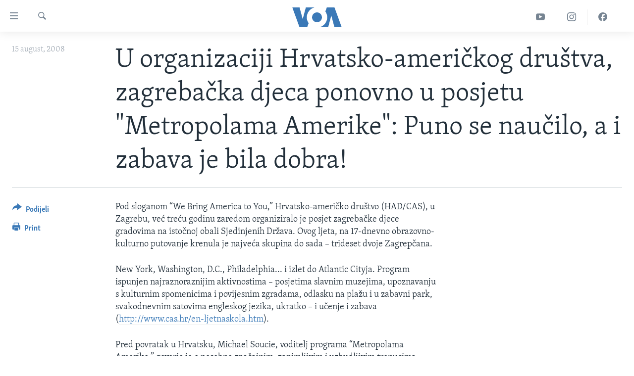

--- FILE ---
content_type: text/html; charset=utf-8
request_url: https://ba.voanews.com/a/a-37-2008-08-15-voa2-86252042/1177389.html
body_size: 12759
content:

<!DOCTYPE html>
<html lang="bs" dir="ltr" class="no-js">
<head>
<link href="/Content/responsive/VOA/bs-Latn-BA/VOA-bs-Latn-BA.css?&amp;av=0.0.0.0&amp;cb=306" rel="stylesheet"/>
<script src="https://tags.voanews.com/voa-pangea/prod/utag.sync.js"></script> <script type='text/javascript' src='https://www.youtube.com/iframe_api' async></script>
<script type="text/javascript">
//a general 'js' detection, must be on top level in <head>, due to CSS performance
document.documentElement.className = "js";
var cacheBuster = "306";
var appBaseUrl = "/";
var imgEnhancerBreakpoints = [0, 144, 256, 408, 650, 1023, 1597];
var isLoggingEnabled = false;
var isPreviewPage = false;
var isLivePreviewPage = false;
if (!isPreviewPage) {
window.RFE = window.RFE || {};
window.RFE.cacheEnabledByParam = window.location.href.indexOf('nocache=1') === -1;
const url = new URL(window.location.href);
const params = new URLSearchParams(url.search);
// Remove the 'nocache' parameter
params.delete('nocache');
// Update the URL without the 'nocache' parameter
url.search = params.toString();
window.history.replaceState(null, '', url.toString());
} else {
window.addEventListener('load', function() {
const links = window.document.links;
for (let i = 0; i < links.length; i++) {
links[i].href = '#';
links[i].target = '_self';
}
})
}
var pwaEnabled = false;
var swCacheDisabled;
</script>
<meta charset="utf-8" />
<title>U organizaciji Hrvatsko-američkog društva, zagrebačka djeca ponovno u posjetu &quot;Metropolama Amerike&quot;: Puno se naučilo, a i zabava je bila dobra!</title>
<meta name="description" content="Pod sloganom “We Bring America to You,” Hrvatsko-američko društvo u Zagrebu već treću godinu zaredom organiziralo je obrazovno-kulturni" />
<meta name="keywords" content="" />
<meta name="viewport" content="width=device-width, initial-scale=1.0" />
<meta http-equiv="X-UA-Compatible" content="IE=edge" />
<meta name="robots" content="max-image-preview:large"><meta property="fb:pages" content="185714551083" />
<meta name="msvalidate.01" content="3286EE554B6F672A6F2E608C02343C0E" /><meta name="yandex-verification" content="c377d4d0cb331c6a" />
<link href="https://ba.voanews.com/a/a-37-2008-08-15-voa2-86252042/1177389.html" rel="canonical" />
<meta name="apple-mobile-web-app-title" content="Glas Amerike" />
<meta name="apple-mobile-web-app-status-bar-style" content="black" />
<meta name="apple-itunes-app" content="app-id=632618796, app-argument=//1177389.ltr" />
<meta content="U organizaciji Hrvatsko-američkog društva, zagrebačka djeca ponovno u posjetu &quot;Metropolama Amerike&quot;: Puno se naučilo, a i zabava je bila dobra!" property="og:title" />
<meta content="Pod sloganom “We Bring America to You,” Hrvatsko-američko društvo u Zagrebu već treću godinu zaredom organiziralo je obrazovno-kulturni" property="og:description" />
<meta content="article" property="og:type" />
<meta content="https://ba.voanews.com/a/a-37-2008-08-15-voa2-86252042/1177389.html" property="og:url" />
<meta content="Glas Amerike" property="og:site_name" />
<meta content="https://www.facebook.com/studiowashington" property="article:publisher" />
<meta content="https://ba.voanews.com/Content/responsive/VOA/img/top_logo_news.png" property="og:image" />
<meta content="640" property="og:image:width" />
<meta content="640" property="og:image:height" />
<meta content="site logo" property="og:image:alt" />
<meta content="175333259645247" property="fb:app_id" />
<meta content="summary_large_image" name="twitter:card" />
<meta content="@VOABosnian" name="twitter:site" />
<meta content="https://ba.voanews.com/Content/responsive/VOA/img/top_logo_news.png" name="twitter:image" />
<meta content="U organizaciji Hrvatsko-američkog društva, zagrebačka djeca ponovno u posjetu &quot;Metropolama Amerike&quot;: Puno se naučilo, a i zabava je bila dobra!" name="twitter:title" />
<meta content="Pod sloganom “We Bring America to You,” Hrvatsko-američko društvo u Zagrebu već treću godinu zaredom organiziralo je obrazovno-kulturni" name="twitter:description" />
<link rel="amphtml" href="https://ba.voanews.com/amp/a-37-2008-08-15-voa2-86252042/1177389.html" />
<script type="application/ld+json">{"articleSection":"","isAccessibleForFree":true,"headline":"U organizaciji Hrvatsko-američkog društva, zagrebačka djeca ponovno u posjetu \u0022Metropolama Amerike\u0022: Puno...","inLanguage":"bs-Latn-BA","keywords":"","author":{"@type":"Person","name":"VOA"},"datePublished":"2008-08-15 00:00:00Z","dateModified":"2008-08-15 00:00:00Z","publisher":{"logo":{"width":512,"height":220,"@type":"ImageObject","url":"https://ba.voanews.com/Content/responsive/VOA/bs-Latn-BA/img/logo.png"},"@type":"NewsMediaOrganization","url":"https://ba.voanews.com","sameAs":["https://www.facebook.com/GlasAmerike","https://twitter.com/GlasAmerike","https://www.instagram.com/glasamerike/","https://www.youtube.com/c/GlasAmerike"],"name":"Glas Amerike | Bosna i Hercegovina","alternateName":""},"@context":"https://schema.org","@type":"NewsArticle","mainEntityOfPage":"https://ba.voanews.com/a/a-37-2008-08-15-voa2-86252042/1177389.html","url":"https://ba.voanews.com/a/a-37-2008-08-15-voa2-86252042/1177389.html","description":"Pod sloganom “We Bring America to You,” Hrvatsko-američko društvo u Zagrebu već treću godinu zaredom organiziralo je obrazovno-kulturni","image":{"width":1080,"height":608,"@type":"ImageObject","url":"https://gdb.voanews.com/38CEF907-F6F1-40A7-AC67-CDE6A3271344_w1080_h608.png"},"name":"U organizaciji Hrvatsko-američkog društva, zagrebačka djeca ponovno u posjetu \u0022Metropolama Amerike\u0022: Puno se naučilo, a i zabava je bila dobra!"}</script>
<script src="/Scripts/responsive/infographics.b?v=dVbZ-Cza7s4UoO3BqYSZdbxQZVF4BOLP5EfYDs4kqEo1&amp;av=0.0.0.0&amp;cb=306"></script>
<script src="/Scripts/responsive/loader.b?v=Q26XNwrL6vJYKjqFQRDnx01Lk2pi1mRsuLEaVKMsvpA1&amp;av=0.0.0.0&amp;cb=306"></script>
<link rel="icon" type="image/svg+xml" href="/Content/responsive/VOA/img/webApp/favicon.svg" />
<link rel="alternate icon" href="/Content/responsive/VOA/img/webApp/favicon.ico" />
<link rel="apple-touch-icon" sizes="152x152" href="/Content/responsive/VOA/img/webApp/ico-152x152.png" />
<link rel="apple-touch-icon" sizes="144x144" href="/Content/responsive/VOA/img/webApp/ico-144x144.png" />
<link rel="apple-touch-icon" sizes="114x114" href="/Content/responsive/VOA/img/webApp/ico-114x114.png" />
<link rel="apple-touch-icon" sizes="72x72" href="/Content/responsive/VOA/img/webApp/ico-72x72.png" />
<link rel="apple-touch-icon-precomposed" href="/Content/responsive/VOA/img/webApp/ico-57x57.png" />
<link rel="icon" sizes="192x192" href="/Content/responsive/VOA/img/webApp/ico-192x192.png" />
<link rel="icon" sizes="128x128" href="/Content/responsive/VOA/img/webApp/ico-128x128.png" />
<meta name="msapplication-TileColor" content="#ffffff" />
<meta name="msapplication-TileImage" content="/Content/responsive/VOA/img/webApp/ico-144x144.png" />
<link rel="alternate" type="application/rss+xml" title="VOA - Top Stories [RSS]" href="/api/" />
<link rel="sitemap" type="application/rss+xml" href="/sitemap.xml" />
</head>
<body class=" nav-no-loaded cc_theme pg-article print-lay-article js-category-to-nav nojs-images ">
<script type="text/javascript" >
var analyticsData = {url:"https://ba.voanews.com/a/a-37-2008-08-15-voa2-86252042/1177389.html",property_id:"454",article_uid:"1177389",page_title:"U organizaciji Hrvatsko-američkog društva, zagrebačka djeca ponovno u posjetu \"Metropolama Amerike\": Puno se naučilo, a i zabava je bila dobra!",page_type:"article",content_type:"article",subcontent_type:"article",last_modified:"2008-08-15 00:00:00Z",pub_datetime:"2008-08-15 00:00:00Z",pub_year:"2008",pub_month:"08",pub_day:"15",pub_hour:"00",pub_weekday:"Friday",section:"article",english_section:"",byline:"",categories:"",domain:"ba.voanews.com",language:"Bosnian",language_service:"VOA Bosnian",platform:"web",copied:"no",copied_article:"",copied_title:"",runs_js:"Yes",cms_release:"8.44.0.0.306",enviro_type:"prod",slug:"a-37-2008-08-15-voa2-86252042",entity:"VOA",short_language_service:"BOS",platform_short:"W",page_name:"U organizaciji Hrvatsko-američkog društva, zagrebačka djeca ponovno u posjetu \"Metropolama Amerike\": Puno se naučilo, a i zabava je bila dobra!"};
</script>
<noscript><iframe src="https://www.googletagmanager.com/ns.html?id=GTM-N8MP7P" height="0" width="0" style="display:none;visibility:hidden"></iframe></noscript><script type="text/javascript" data-cookiecategory="analytics">
var gtmEventObject = Object.assign({}, analyticsData, {event: 'page_meta_ready'});window.dataLayer = window.dataLayer || [];window.dataLayer.push(gtmEventObject);
if (top.location === self.location) { //if not inside of an IFrame
var renderGtm = "true";
if (renderGtm === "true") {
(function(w,d,s,l,i){w[l]=w[l]||[];w[l].push({'gtm.start':new Date().getTime(),event:'gtm.js'});var f=d.getElementsByTagName(s)[0],j=d.createElement(s),dl=l!='dataLayer'?'&l='+l:'';j.async=true;j.src='//www.googletagmanager.com/gtm.js?id='+i+dl;f.parentNode.insertBefore(j,f);})(window,document,'script','dataLayer','GTM-N8MP7P');
}
}
</script>
<!--Analytics tag js version start-->
<script type="text/javascript" data-cookiecategory="analytics">
var utag_data = Object.assign({}, analyticsData, {});
if(typeof(TealiumTagFrom)==='function' && typeof(TealiumTagSearchKeyword)==='function') {
var utag_from=TealiumTagFrom();var utag_searchKeyword=TealiumTagSearchKeyword();
if(utag_searchKeyword!=null && utag_searchKeyword!=='' && utag_data["search_keyword"]==null) utag_data["search_keyword"]=utag_searchKeyword;if(utag_from!=null && utag_from!=='') utag_data["from"]=TealiumTagFrom();}
if(window.top!== window.self&&utag_data.page_type==="snippet"){utag_data.page_type = 'iframe';}
try{if(window.top!==window.self&&window.self.location.hostname===window.top.location.hostname){utag_data.platform = 'self-embed';utag_data.platform_short = 'se';}}catch(e){if(window.top!==window.self&&window.self.location.search.includes("platformType=self-embed")){utag_data.platform = 'cross-promo';utag_data.platform_short = 'cp';}}
(function(a,b,c,d){ a="https://tags.voanews.com/voa-pangea/prod/utag.js"; b=document;c="script";d=b.createElement(c);d.src=a;d.type="text/java"+c;d.async=true; a=b.getElementsByTagName(c)[0];a.parentNode.insertBefore(d,a); })();
</script>
<!--Analytics tag js version end-->
<!-- Analytics tag management NoScript -->
<noscript>
<img style="position: absolute; border: none;" src="https://ssc.voanews.com/b/ss/bbgprod,bbgentityvoa/1/G.4--NS/1791888997?pageName=voa%3abos%3aw%3aarticle%3au%20organizaciji%20hrvatsko-ameri%c4%8dkog%20dru%c5%a1tva%2c%20zagreba%c4%8dka%20djeca%20ponovno%20u%20posjetu%20%22metropolama%20amerike%22%3a%20puno%20se%20nau%c4%8dilo%2c%20a%20i%20zabava%20je%20bila%20dobra%21&amp;c6=u%20organizaciji%20hrvatsko-ameri%c4%8dkog%20dru%c5%a1tva%2c%20zagreba%c4%8dka%20djeca%20ponovno%20u%20posjetu%20%22metropolama%20amerike%22%3a%20puno%20se%20nau%c4%8dilo%2c%20a%20i%20zabava%20je%20bila%20dobra%21&amp;v36=8.44.0.0.306&amp;v6=D=c6&amp;g=https%3a%2f%2fba.voanews.com%2fa%2fa-37-2008-08-15-voa2-86252042%2f1177389.html&amp;c1=D=g&amp;v1=D=g&amp;events=event1,event52&amp;c16=voa%20bosnian&amp;v16=D=c16&amp;ch=article&amp;c15=bosnian&amp;v15=D=c15&amp;c4=article&amp;v4=D=c4&amp;c14=1177389&amp;v14=D=c14&amp;v20=no&amp;c17=web&amp;v17=D=c17&amp;mcorgid=518abc7455e462b97f000101%40adobeorg&amp;server=ba.voanews.com&amp;pageType=D=c4&amp;ns=bbg&amp;v29=D=server&amp;v25=voa&amp;v30=454&amp;v105=D=User-Agent " alt="analytics" width="1" height="1" /></noscript>
<!-- End of Analytics tag management NoScript -->
<!--*** Accessibility links - For ScreenReaders only ***-->
<section>
<div class="sr-only">
<h2>Linkovi</h2>
<ul>
<li><a href="#content" data-disable-smooth-scroll="1">Pređi na glavni sadržaj</a></li>
<li><a href="#navigation" data-disable-smooth-scroll="1">Pređi na glavnu navigaciju</a></li>
<li><a href="#txtHeaderSearch" data-disable-smooth-scroll="1">Idi na pretragu</a></li>
</ul>
</div>
</section>
<div dir="ltr">
<div id="page">
<aside>
<div class="c-lightbox overlay-modal">
<div class="c-lightbox__intro">
<h2 class="c-lightbox__intro-title"></h2>
<button class="btn btn--rounded c-lightbox__btn c-lightbox__intro-next" title="Naredni">
<span class="ico ico--rounded ico-chevron-forward"></span>
<span class="sr-only">Naredni</span>
</button>
</div>
<div class="c-lightbox__nav">
<button class="btn btn--rounded c-lightbox__btn c-lightbox__btn--close" title="Zatvorite">
<span class="ico ico--rounded ico-close"></span>
<span class="sr-only">Zatvorite</span>
</button>
<button class="btn btn--rounded c-lightbox__btn c-lightbox__btn--prev" title="Prethodni">
<span class="ico ico--rounded ico-chevron-backward"></span>
<span class="sr-only">Prethodni</span>
</button>
<button class="btn btn--rounded c-lightbox__btn c-lightbox__btn--next" title="Naredni">
<span class="ico ico--rounded ico-chevron-forward"></span>
<span class="sr-only">Naredni</span>
</button>
</div>
<div class="c-lightbox__content-wrap">
<figure class="c-lightbox__content">
<span class="c-spinner c-spinner--lightbox">
<img src="/Content/responsive/img/player-spinner.png"
alt="please wait"
title="please wait" />
</span>
<div class="c-lightbox__img">
<div class="thumb">
<img src="" alt="" />
</div>
</div>
<figcaption>
<div class="c-lightbox__info c-lightbox__info--foot">
<span class="c-lightbox__counter"></span>
<span class="caption c-lightbox__caption"></span>
</div>
</figcaption>
</figure>
</div>
<div class="hidden">
<div class="content-advisory__box content-advisory__box--lightbox">
<span class="content-advisory__box-text">This image contains sensitive content which some people may find offensive or disturbing.</span>
<button class="btn btn--transparent content-advisory__box-btn m-t-md" value="text" type="button">
<span class="btn__text">
Click to reveal
</span>
</button>
</div>
</div>
</div>
<div class="print-dialogue">
<div class="container">
<h3 class="print-dialogue__title section-head">Print Options:</h3>
<div class="print-dialogue__opts">
<ul class="print-dialogue__opt-group">
<li class="form__group form__group--checkbox">
<input class="form__check " id="checkboxImages" name="checkboxImages" type="checkbox" checked="checked" />
<label for="checkboxImages" class="form__label m-t-md">Images</label>
</li>
<li class="form__group form__group--checkbox">
<input class="form__check " id="checkboxMultimedia" name="checkboxMultimedia" type="checkbox" checked="checked" />
<label for="checkboxMultimedia" class="form__label m-t-md">Multimedia</label>
</li>
</ul>
<ul class="print-dialogue__opt-group">
<li class="form__group form__group--checkbox">
<input class="form__check " id="checkboxEmbedded" name="checkboxEmbedded" type="checkbox" checked="checked" />
<label for="checkboxEmbedded" class="form__label m-t-md">Embedded Content</label>
</li>
<li class="form__group form__group--checkbox">
<input class="form__check " id="checkboxComments" name="checkboxComments" type="checkbox" />
<label for="checkboxComments" class="form__label m-t-md">Comments</label>
</li>
</ul>
</div>
<div class="print-dialogue__buttons">
<button class="btn btn--secondary close-button" type="button" title="Poništi">
<span class="btn__text ">Poništi</span>
</button>
<button class="btn btn-cust-print m-l-sm" type="button" title="Print">
<span class="btn__text ">Print</span>
</button>
</div>
</div>
</div>
<div class="ctc-message pos-fix">
<div class="ctc-message__inner">Link has been copied to clipboard</div>
</div>
</aside>
<div class="hdr-20 hdr-20--big">
<div class="hdr-20__inner">
<div class="hdr-20__max pos-rel">
<div class="hdr-20__side hdr-20__side--primary d-flex">
<label data-for="main-menu-ctrl" data-switcher-trigger="true" data-switch-target="main-menu-ctrl" class="burger hdr-trigger pos-rel trans-trigger" data-trans-evt="click" data-trans-id="menu">
<span class="ico ico-close hdr-trigger__ico hdr-trigger__ico--close burger__ico burger__ico--close"></span>
<span class="ico ico-menu hdr-trigger__ico hdr-trigger__ico--open burger__ico burger__ico--open"></span>
</label>
<div class="menu-pnl pos-fix trans-target" data-switch-target="main-menu-ctrl" data-trans-id="menu">
<div class="menu-pnl__inner">
<nav class="main-nav menu-pnl__item menu-pnl__item--first">
<ul class="main-nav__list accordeon" data-analytics-tales="false" data-promo-name="link" data-location-name="nav,secnav">
<li class="main-nav__item">
<a class="main-nav__item-name main-nav__item-name--link" href="/z/1974" title="TV program" data-item-name="programs-studio-washington" >TV program</a>
</li>
<li class="main-nav__item">
<a class="main-nav__item-name main-nav__item-name--link" href="/z/1975" title="Video" data-item-name="video" >Video</a>
</li>
<li class="main-nav__item">
<a class="main-nav__item-name main-nav__item-name--link" href="/z/3517" title="Fotografije dana" data-item-name="photos-of-the-day" >Fotografije dana</a>
</li>
<li class="main-nav__item accordeon__item" data-switch-target="menu-item-921">
<label class="main-nav__item-name main-nav__item-name--label accordeon__control-label" data-switcher-trigger="true" data-for="menu-item-921">
Vijesti
<span class="ico ico-chevron-down main-nav__chev"></span>
</label>
<div class="main-nav__sub-list">
<a class="main-nav__item-name main-nav__item-name--link main-nav__item-name--sub" href="/p/6707.html" title="Sjedinjene Američke Države" data-item-name="usa-uniform" >Sjedinjene Američke Države</a>
<a class="main-nav__item-name main-nav__item-name--link main-nav__item-name--sub" href="/p/6705.html" title="Bosna i Hercegovina" data-item-name="bosnia-uniform" >Bosna i Hercegovina</a>
<a class="main-nav__item-name main-nav__item-name--link main-nav__item-name--sub" href="/p/6659.html" title="Svijet" data-item-name="world" >Svijet</a>
</div>
</li>
<li class="main-nav__item">
<a class="main-nav__item-name main-nav__item-name--link" href="https://ba.voanews.com/p/6943.html" title="Nauka i tehnologija" >Nauka i tehnologija</a>
</li>
<li class="main-nav__item">
<a class="main-nav__item-name main-nav__item-name--link" href="/p/7642.html" title="Specijalni projekti" data-item-name="special-projects" >Specijalni projekti</a>
</li>
<li class="main-nav__item">
<a class="main-nav__item-name main-nav__item-name--link" href="/p/6663.html" title="KORUPCIJA" data-item-name="criminal-and-corruption" >KORUPCIJA</a>
</li>
<li class="main-nav__item">
<a class="main-nav__item-name main-nav__item-name--link" href="/p/7163.html" title="Sloboda medija" data-item-name="press-freedom" >Sloboda medija</a>
</li>
<li class="main-nav__item">
<a class="main-nav__item-name main-nav__item-name--link" href="/p/8101.html" title="Ženska strana" data-item-name="women-page" >Ženska strana</a>
</li>
<li class="main-nav__item">
<a class="main-nav__item-name main-nav__item-name--link" href="/p/7153.html" title="Izbjeglička strana" data-item-name="refuge-crisis" >Izbjeglička strana</a>
</li>
<li class="main-nav__item">
<a class="main-nav__item-name main-nav__item-name--link" href="https://ba.voanews.com/p/6668.html" title="Magazin" >Magazin</a>
</li>
<li class="main-nav__item">
<a class="main-nav__item-name main-nav__item-name--link" href="https://www.insidevoa.com/" title="O Glasu Amerike" target="_blank" rel="noopener">O Glasu Amerike</a>
</li>
</ul>
</nav>
<div class="menu-pnl__item">
<a href="https://learningenglish.voanews.com/" class="menu-pnl__item-link" alt="Learning English">Learning English</a>
</div>
<div class="menu-pnl__item menu-pnl__item--social">
<h5 class="menu-pnl__sub-head">Pratite nas</h5>
<a href="https://www.facebook.com/GlasAmerike" title="Facebook" data-analytics-text="follow_on_facebook" class="btn btn--rounded btn--social-inverted menu-pnl__btn js-social-btn btn-facebook" target="_blank" rel="noopener">
<span class="ico ico-facebook-alt ico--rounded"></span>
</a>
<a href="https://twitter.com/GlasAmerike" title="Twitter" data-analytics-text="follow_on_twitter" class="btn btn--rounded btn--social-inverted menu-pnl__btn js-social-btn btn-twitter" target="_blank" rel="noopener">
<span class="ico ico-twitter ico--rounded"></span>
</a>
<a href="https://www.youtube.com/c/GlasAmerike" title="YouTube" data-analytics-text="follow_on_youtube" class="btn btn--rounded btn--social-inverted menu-pnl__btn js-social-btn btn-youtube" target="_blank" rel="noopener">
<span class="ico ico-youtube ico--rounded"></span>
</a>
<a href="https://www.instagram.com/glasamerike/" title="Instagram" data-analytics-text="follow_on_instagram" class="btn btn--rounded btn--social-inverted menu-pnl__btn js-social-btn btn-instagram" target="_blank" rel="noopener">
<span class="ico ico-instagram ico--rounded"></span>
</a>
</div>
<div class="menu-pnl__item">
<a href="/navigation/allsites" class="menu-pnl__item-link">
<span class="ico ico-languages "></span>
Jezici
</a>
</div>
</div>
</div>
<label data-for="top-search-ctrl" data-switcher-trigger="true" data-switch-target="top-search-ctrl" class="top-srch-trigger hdr-trigger">
<span class="ico ico-close hdr-trigger__ico hdr-trigger__ico--close top-srch-trigger__ico top-srch-trigger__ico--close"></span>
<span class="ico ico-search hdr-trigger__ico hdr-trigger__ico--open top-srch-trigger__ico top-srch-trigger__ico--open"></span>
</label>
<div class="srch-top srch-top--in-header" data-switch-target="top-search-ctrl">
<div class="container">
<form action="/s" class="srch-top__form srch-top__form--in-header" id="form-topSearchHeader" method="get" role="search"><label for="txtHeaderSearch" class="sr-only">Pretraživač</label>
<input type="text" id="txtHeaderSearch" name="k" placeholder="Pretraga..." accesskey="s" value="" class="srch-top__input analyticstag-event" onkeydown="if (event.keyCode === 13) { FireAnalyticsTagEventOnSearch('search', $dom.get('#txtHeaderSearch')[0].value) }" />
<button title="Pretraživač" type="submit" class="btn btn--top-srch analyticstag-event" onclick="FireAnalyticsTagEventOnSearch('search', $dom.get('#txtHeaderSearch')[0].value) ">
<span class="ico ico-search"></span>
</button></form>
</div>
</div>
<a href="/" class="main-logo-link">
<img src="/Content/responsive/VOA/bs-Latn-BA/img/logo-compact.svg" class="main-logo main-logo--comp" alt="site logo">
<img src="/Content/responsive/VOA/bs-Latn-BA/img/logo.svg" class="main-logo main-logo--big" alt="site logo">
</a>
</div>
<div class="hdr-20__side hdr-20__side--secondary d-flex">
<a href="https://www.facebook.com/GlasAmerike" title="Facebook" class="hdr-20__secondary-item" data-item-name="custom1">
<span class="ico-custom ico-custom--1 hdr-20__secondary-icon"></span>
</a>
<a href="https://www.instagram.com/glasamerike" title="Instagram" class="hdr-20__secondary-item" data-item-name="custom3">
<span class="ico-custom ico-custom--3 hdr-20__secondary-icon"></span>
</a>
<a href="https://www.youtube.com/c/GlasAmerike" title="YouTube" class="hdr-20__secondary-item" data-item-name="custom2">
<span class="ico-custom ico-custom--2 hdr-20__secondary-icon"></span>
</a>
<a href="/s" title="Pretraživač" class="hdr-20__secondary-item hdr-20__secondary-item--search" data-item-name="search">
<span class="ico ico-search hdr-20__secondary-icon hdr-20__secondary-icon--search"></span>
</a>
<div class="srch-bottom">
<form action="/s" class="srch-bottom__form d-flex" id="form-bottomSearch" method="get" role="search"><label for="txtSearch" class="sr-only">Pretraživač</label>
<input type="search" id="txtSearch" name="k" placeholder="Pretraga..." accesskey="s" value="" class="srch-bottom__input analyticstag-event" onkeydown="if (event.keyCode === 13) { FireAnalyticsTagEventOnSearch('search', $dom.get('#txtSearch')[0].value) }" />
<button title="Pretraživač" type="submit" class="btn btn--bottom-srch analyticstag-event" onclick="FireAnalyticsTagEventOnSearch('search', $dom.get('#txtSearch')[0].value) ">
<span class="ico ico-search"></span>
</button></form>
</div>
</div>
<img src="/Content/responsive/VOA/bs-Latn-BA/img/logo-print.gif" class="logo-print" alt="site logo">
<img src="/Content/responsive/VOA/bs-Latn-BA/img/logo-print_color.png" class="logo-print logo-print--color" alt="site logo">
</div>
</div>
</div>
<script>
if (document.body.className.indexOf('pg-home') > -1) {
var nav2In = document.querySelector('.hdr-20__inner');
var nav2Sec = document.querySelector('.hdr-20__side--secondary');
var secStyle = window.getComputedStyle(nav2Sec);
if (nav2In && window.pageYOffset < 150 && secStyle['position'] !== 'fixed') {
nav2In.classList.add('hdr-20__inner--big')
}
}
</script>
<div class="c-hlights c-hlights--breaking c-hlights--no-item" data-hlight-display="mobile,desktop">
<div class="c-hlights__wrap container p-0">
<div class="c-hlights__nav">
<a role="button" href="#" title="Prethodni">
<span class="ico ico-chevron-backward m-0"></span>
<span class="sr-only">Prethodni</span>
</a>
<a role="button" href="#" title="Naredni">
<span class="ico ico-chevron-forward m-0"></span>
<span class="sr-only">Naredni</span>
</a>
</div>
<span class="c-hlights__label">
<span class="">Breaking News</span>
<span class="switcher-trigger">
<label data-for="more-less-1" data-switcher-trigger="true" class="switcher-trigger__label switcher-trigger__label--more p-b-0" title="Više...">
<span class="ico ico-chevron-down"></span>
</label>
<label data-for="more-less-1" data-switcher-trigger="true" class="switcher-trigger__label switcher-trigger__label--less p-b-0" title="Show less">
<span class="ico ico-chevron-up"></span>
</label>
</span>
</span>
<ul class="c-hlights__items switcher-target" data-switch-target="more-less-1">
</ul>
</div>
</div> <div id="content">
<main class="container">
<div class="hdr-container">
<div class="row">
<div class="col-category col-xs-12 col-md-2 pull-left"></div><div class="col-title col-xs-12 col-md-10 pull-right"> <h1 class="title pg-title">
U organizaciji Hrvatsko-američkog društva, zagrebačka djeca ponovno u posjetu &quot;Metropolama Amerike&quot;: Puno se naučilo, a i zabava je bila dobra!
</h1>
</div><div class="col-publishing-details col-xs-12 col-sm-12 col-md-2 pull-left"> <div class="publishing-details ">
<div class="published">
<span class="date" >
<time pubdate="pubdate" datetime="2008-08-15T02:00:00+01:00">
15 august, 2008
</time>
</span>
</div>
</div>
</div><div class="col-lg-12 separator"> <div class="separator">
<hr class="title-line" />
</div>
</div>
</div>
</div>
<div class="body-container">
<div class="row">
<div class="col-xs-12 col-md-2 pull-left article-share">
<div class="share--box">
<div class="sticky-share-container" style="display:none">
<div class="container">
<a href="https://ba.voanews.com" id="logo-sticky-share">&nbsp;</a>
<div class="pg-title pg-title--sticky-share">
U organizaciji Hrvatsko-američkog društva, zagrebačka djeca ponovno u posjetu &quot;Metropolama Amerike&quot;: Puno se naučilo, a i zabava je bila dobra!
</div>
<div class="sticked-nav-actions">
<!--This part is for sticky navigation display-->
<p class="buttons link-content-sharing p-0 ">
<button class="btn btn--link btn-content-sharing p-t-0 " id="btnContentSharing" value="text" role="Button" type="" title="Podijelite - još opcija">
<span class="ico ico-share ico--l"></span>
<span class="btn__text ">
Podijeli
</span>
</button>
</p>
<aside class="content-sharing js-content-sharing js-content-sharing--apply-sticky content-sharing--sticky"
role="complementary"
data-share-url="https://ba.voanews.com/a/a-37-2008-08-15-voa2-86252042/1177389.html" data-share-title="U organizaciji Hrvatsko-američkog društva, zagrebačka djeca ponovno u posjetu &quot;Metropolama Amerike&quot;: Puno se naučilo, a i zabava je bila dobra!" data-share-text="">
<div class="content-sharing__popover">
<h6 class="content-sharing__title">Podijeli</h6>
<button href="#close" id="btnCloseSharing" class="btn btn--text-like content-sharing__close-btn">
<span class="ico ico-close ico--l"></span>
</button>
<ul class="content-sharing__list">
<li class="content-sharing__item">
<div class="ctc ">
<input type="text" class="ctc__input" readonly="readonly">
<a href="" js-href="https://ba.voanews.com/a/a-37-2008-08-15-voa2-86252042/1177389.html" class="content-sharing__link ctc__button">
<span class="ico ico-copy-link ico--rounded ico--s"></span>
<span class="content-sharing__link-text">Copy link</span>
</a>
</div>
</li>
<li class="content-sharing__item">
<a href="https://facebook.com/sharer.php?u=https%3a%2f%2fba.voanews.com%2fa%2fa-37-2008-08-15-voa2-86252042%2f1177389.html"
data-analytics-text="share_on_facebook"
title="Facebook" target="_blank"
class="content-sharing__link js-social-btn">
<span class="ico ico-facebook ico--rounded ico--s"></span>
<span class="content-sharing__link-text">Facebook</span>
</a>
</li>
<li class="content-sharing__item">
<a href="https://twitter.com/share?url=https%3a%2f%2fba.voanews.com%2fa%2fa-37-2008-08-15-voa2-86252042%2f1177389.html&amp;text=U+organizaciji+Hrvatsko-ameri%c4%8dkog+dru%c5%a1tva%2c+zagreba%c4%8dka+djeca+ponovno+u+posjetu+%22Metropolama+Amerike%22%3a+Puno+se+nau%c4%8dilo%2c+a+i+zabava+je+bila+dobra!"
data-analytics-text="share_on_twitter"
title="Twitter" target="_blank"
class="content-sharing__link js-social-btn">
<span class="ico ico-twitter ico--rounded ico--s"></span>
<span class="content-sharing__link-text">Twitter</span>
</a>
</li>
<li class="content-sharing__item">
<a href="https://www.linkedin.com/shareArticle?mini=true&amp;url=https%3a%2f%2fba.voanews.com%2fa%2fa-37-2008-08-15-voa2-86252042%2f1177389.html&amp;title=U organizaciji Hrvatsko-američkog društva, zagrebačka djeca ponovno u posjetu &quot;Metropolama Amerike&quot;: Puno se naučilo, a i zabava je bila dobra!"
data-analytics-text="share_on_linkedIn"
title="LinkedIn" target="_blank"
class="content-sharing__link js-social-btn">
<span class="ico ico-linkedin ico--rounded ico--s"></span>
<span class="content-sharing__link-text">LinkedIn</span>
</a>
</li>
<li class="content-sharing__item">
<a href="mailto:?body=https%3a%2f%2fba.voanews.com%2fa%2fa-37-2008-08-15-voa2-86252042%2f1177389.html&amp;subject=U organizaciji Hrvatsko-američkog društva, zagrebačka djeca ponovno u posjetu &quot;Metropolama Amerike&quot;: Puno se naučilo, a i zabava je bila dobra!"
title="Email"
class="content-sharing__link ">
<span class="ico ico-email ico--rounded ico--s"></span>
<span class="content-sharing__link-text">Email</span>
</a>
</li>
</ul>
</div>
</aside>
</div>
</div>
</div>
<div class="links">
<p class="buttons link-content-sharing p-0 ">
<button class="btn btn--link btn-content-sharing p-t-0 " id="btnContentSharing" value="text" role="Button" type="" title="Podijelite - još opcija">
<span class="ico ico-share ico--l"></span>
<span class="btn__text ">
Podijeli
</span>
</button>
</p>
<aside class="content-sharing js-content-sharing " role="complementary"
data-share-url="https://ba.voanews.com/a/a-37-2008-08-15-voa2-86252042/1177389.html" data-share-title="U organizaciji Hrvatsko-američkog društva, zagrebačka djeca ponovno u posjetu &quot;Metropolama Amerike&quot;: Puno se naučilo, a i zabava je bila dobra!" data-share-text="">
<div class="content-sharing__popover">
<h6 class="content-sharing__title">Podijeli</h6>
<button href="#close" id="btnCloseSharing" class="btn btn--text-like content-sharing__close-btn">
<span class="ico ico-close ico--l"></span>
</button>
<ul class="content-sharing__list">
<li class="content-sharing__item">
<div class="ctc ">
<input type="text" class="ctc__input" readonly="readonly">
<a href="" js-href="https://ba.voanews.com/a/a-37-2008-08-15-voa2-86252042/1177389.html" class="content-sharing__link ctc__button">
<span class="ico ico-copy-link ico--rounded ico--l"></span>
<span class="content-sharing__link-text">Copy link</span>
</a>
</div>
</li>
<li class="content-sharing__item">
<a href="https://facebook.com/sharer.php?u=https%3a%2f%2fba.voanews.com%2fa%2fa-37-2008-08-15-voa2-86252042%2f1177389.html"
data-analytics-text="share_on_facebook"
title="Facebook" target="_blank"
class="content-sharing__link js-social-btn">
<span class="ico ico-facebook ico--rounded ico--l"></span>
<span class="content-sharing__link-text">Facebook</span>
</a>
</li>
<li class="content-sharing__item">
<a href="https://twitter.com/share?url=https%3a%2f%2fba.voanews.com%2fa%2fa-37-2008-08-15-voa2-86252042%2f1177389.html&amp;text=U+organizaciji+Hrvatsko-ameri%c4%8dkog+dru%c5%a1tva%2c+zagreba%c4%8dka+djeca+ponovno+u+posjetu+%22Metropolama+Amerike%22%3a+Puno+se+nau%c4%8dilo%2c+a+i+zabava+je+bila+dobra!"
data-analytics-text="share_on_twitter"
title="Twitter" target="_blank"
class="content-sharing__link js-social-btn">
<span class="ico ico-twitter ico--rounded ico--l"></span>
<span class="content-sharing__link-text">Twitter</span>
</a>
</li>
<li class="content-sharing__item">
<a href="https://www.linkedin.com/shareArticle?mini=true&amp;url=https%3a%2f%2fba.voanews.com%2fa%2fa-37-2008-08-15-voa2-86252042%2f1177389.html&amp;title=U organizaciji Hrvatsko-američkog društva, zagrebačka djeca ponovno u posjetu &quot;Metropolama Amerike&quot;: Puno se naučilo, a i zabava je bila dobra!"
data-analytics-text="share_on_linkedIn"
title="LinkedIn" target="_blank"
class="content-sharing__link js-social-btn">
<span class="ico ico-linkedin ico--rounded ico--l"></span>
<span class="content-sharing__link-text">LinkedIn</span>
</a>
</li>
<li class="content-sharing__item">
<a href="mailto:?body=https%3a%2f%2fba.voanews.com%2fa%2fa-37-2008-08-15-voa2-86252042%2f1177389.html&amp;subject=U organizaciji Hrvatsko-američkog društva, zagrebačka djeca ponovno u posjetu &quot;Metropolama Amerike&quot;: Puno se naučilo, a i zabava je bila dobra!"
title="Email"
class="content-sharing__link ">
<span class="ico ico-email ico--rounded ico--l"></span>
<span class="content-sharing__link-text">Email</span>
</a>
</li>
</ul>
</div>
</aside>
<p class="link-print visible-md visible-lg buttons p-0">
<button class="btn btn--link btn-print p-t-0" onclick="if (typeof FireAnalyticsTagEvent === 'function') {FireAnalyticsTagEvent({ on_page_event: 'print_story' });}return false" title="(CTRL+P)">
<span class="ico ico-print"></span>
<span class="btn__text">Print</span>
</button>
</p>
</div>
</div>
</div>
<div class="col-xs-12 col-sm-12 col-md-10 col-lg-10 pull-right">
<div class="row">
<div class="col-xs-12 col-sm-12 col-md-8 col-lg-8 pull-left bottom-offset content-offset">
<div id="article-content" class="content-floated-wrap fb-quotable">
<div class="wsw">
<p>Pod sloganom “We Bring America to You,” Hrvatsko-američko društvo (HAD/CAS), u Zagrebu, već treću godinu zaredom organiziralo je posjet zagrebačke djece gradovima na istočnoj obali Sjedinjenih Država. Ovog ljeta, na 17-dnevno obrazovno-kulturno putovanje krenula je najveća skupina do sada – trideset dvoje Zagrepčana. </p>
<p>New York, Washington, D.C., Philadelphia... i izlet do Atlantic Cityja. Program ispunjen najraznoraznijim aktivnostima – posjetima slavnim muzejima, upoznavanju s kulturnim spomenicima i povijesnim zgradama, odlasku na plažu i u zabavni park, svakodnevnim satovima engleskog jezika, ukratko – i učenje i zabava (<a class="wsw__a" href="http://www.cas.hr/en-ljetnaskola.htm">http://www.cas.hr/en-ljetnaskola.htm</a>).</p>
<p>Pred povratak u Hrvatsku, Michael Soucie, voditelj programa “Metropolama Amerike,” govorio je o posebno značajnim, zanimljivim i uzbudljivim trenucima putovanja: </p>
<p> “U New Yorku, u kojemu smo bili na početku i na kraju našeg posjeta, u programu je bilo ponešto za svakoga – American Museum of Natural History, Metropolitan Museum of Art, Guggenheim Museum... Kip Slobode, Empire State Building, Times Square... Sveučilište Yale... odlazak na utakmicu ženske (WNBA) košarke (naša je skupina bila apsolutno najglasnija!), na baseball utakmicu – NY Yankees i Tampa Bay Rays (kupljene su čak četiri baseball palice!), te na nogometnu – NY Redbullsi i LA Galaxy – neriješena, ali odlična igra u kojoj smo imali priliku vidjeti i Davida Beckhama. Bili smo i na Broadwayu, vidjeli musical Chicago, a bilo je i vremena i prilike za shopping, naravno, “pomagali” smo, koliko smo mogli, američko gospodarstvo. U Washingtonu, djeca su uživala u posjetu muzejima Smithsoniana - Air and Space Museum, National Museum of American Indian – razgledavanju grada (White House, Congress) i spomenika, finoj večeri u Georgetownu, obaveznom posjetu Glasu Amerike. Jedan je dan bio odvojen za zabavu, u parku Six Flags, kraj Baltimorea. U Philadelphiji, posjetom National Constitution Center (Liberty Bell, Independence Hall) i kroz interaktivnu prezentaciju, djeca su naučila puno o američkoj povijesti i američkom Ustavu. A za posjeta Sveučilištu Villanova bilo je prilike i za kratko, ali intenzivno upoznavanje s američkim nogometom. Pred povratak u New York, zaustavljanje u Atlantic Cityju – uživalo se u plaži, super valovima, šetnji boardwalkom.”</p>
<p>Smještaj je organiziran na Monroe Collegeu (New York), na Georgetown University (Washington, D.C.), a u Philadelphiji na Villanova University. Službeni jezik tijekom cijelog putovanja – engleski. Sa dvadeset sati predavanja, pokrivena je, dakle, akademska strana. A upoznavanjem s američkim gradovima, američkom kulturom - poviješću, umjetnošću, sportom, zabavom, načinom života... stečena najrazličitija iskustva koja će na djecu, kaže Michael Soucie, ostaviti trajnog učinka – možda će poželjeti vratiti se i vidjeti i druge dijelove Amerike, možda nastaviti svoje obrazovanje u Sjedinjenim Državama, a ako i ne, vidjeli su jedan drugi način života. A i to je jedna posebna škola! Proširuje njihove horizonte, njihov raspon doživljaja i iskustava, stvara jednu novu referentnu točku u njihovim životima, obogaćuje njihova razmišljanja i znanja.</p>
<p>Za petnaestgodišnjeg Luku Hercega, učenika zagrebačke Jezične gimnazije, koji bi rado nastavio sa studijem u inozemstvu, ovo je bio prvi posjet Americi. Pridružio se, kaže, prvenstveno zbog poboljšanja znanja engleskog jezika, ali i da bi naučio više o drugim kulturama, ljudima, razlikama između kultura. Najviše ga je fascinirao New York, upravo zbog činjenice da na jednom mjestu živi toliko raznih i različitih kultura. </p>
<p>“Primijetio sam da se uz službeni engleski pojavljuje još i španjolski, među zastupljenijima, a ima i govori se i drugim jezicima.” New York Luki i ostaje najdraži, poseban je, kaže on, ima svoj duh. Ali oduševili su ga i glavni grad Amerike i njegovi muzeji kao i Six Flags Amusement Park te naročito organizacija puta, učenje engleskog kroz kulturu. “Bilo je odlično i smatram da bi za svakoga tko još nije bio ili tko je bio, ali želi još bolje upoznati Ameriku, bilo dobro otići s Hrvatsko-američkim društvom, koje je to sjajno organiziralo, smatram da se može i jako dobro zabaviti, ali uz to i mnogo toga naučiti.”</p>
<p>Osamnaestgodišnja Lana Mohor, učenica Klasične gimnazije, već je bila u Americi, ali ne u istočnom dijelu, u gradovima koje je posjetila s Hrvatsko-američkim društvom: </p>
<p>“Bilo je stvarno super i dobro organizirano. Vidjeli smo jako puno... spomenike, muzeje. New York mi se najviše sviđa, drugačiji je, neobičan, nikad nisam bila u takvom gradu. U Washingtonu, najljepši su mi spomenici. Amerikanci su totalno otkačeni, za zabavu, pristupačni, otvoreni.” Tako će i prijateljima reći – ludi Amerikanci, super provod, sve totalno novo, drugačije od onoga što se u Evropi može vidjeti, shopping odličan, vrlo povoljne cijene i iako na ulicama nije vidjela puno moderno odjevenih Amerikanaca, više vole biti “casual,” roba je jako dobra, rekla je Lana. “Možda dođem tu studirati, a ako ne, onda kad navršim dvadeset jednu, možda malo u Americi raditi.”</p>
<p>Za šesnaestgodišnju Martu Šušak, učenicu Jezične gimnazije, kao uostalom i za većinu djece, ovo je bio prvi posjet Americi: </p>
<p>“Mislim doći u istom aranžmanu i sljedeće godine, uživala sam u svakoj sekundi. Je, nedostajala mi je hrvatska hrana, obitelj, prijatelji, ali društvo je bilo tako dobro i toliko smo toga vidjeli, sve ono što sam gledala na televiziji, čitala u knjigama. Meni je ovo potpuno novi svijet, jer prvi put sam izvan Evrope, novi kontinent.” Želja da se vidi Amerika, i dobra ponuda, i naveli su Martu da se pridruži HAD skupini. “Fascinirana sam, ne želim otići, svi su tako ljubazni, brzo sam se navikla na New York i na njegovu živost i gužvu. U Zagrebu toga nema. Da budem iskrena, obožavam i muzeje. Muzeji Washingtona i New Yorka su super. Na muzeje se u Hrvatskoj gleda malo drugačije, ovdje, oni su i zabavni i uvijek puni ljudi.” Ipak, najjače utiske Marta nosi iz posjeta Yaleu i Villanovi. “Zanimaju me neki programi, imaju dosta onoga što mi nemamo u Hrvatskoj. Posebno su me privukli rodni <em>(ženski, op. ed.)</em> studiji, a kažu da se baš za te programe dijele stipendije.”</p>
<p>Voditelji programa “Metropolama Amerike” su Amerikanci; roditelji, kao pratnja, su i poželjni i dobrodošli. Ovog ljeta, svojoj trinaestgodišnjoj kćeri Eni Lei Hoyka pridružili su se njeni roditelji. Tata, umjetnički fotograf Damir Hoyka, izrazio je veliko zadovoljstvo organizacijom puta. Preporučili su mu ga, kao nešto doista vrijedno pozornosti, prijatelji, roditelji dvoje djece koja su prošle godine putovala u Ameriku s HAD-om. </p>
<p>“Poslali su nam program, učinio mi se jako interesantnim, gotovo 20 dana za upoznavanje s mjestima o kojima smo tako puno čuli, ali samo kroz priče, filmove... Moja kći, kao i većina njenih vršnjaka, sklona je Americi, zbog glazbe i mnogočega drugoga što dolazi s ovog kontinenta. Zaključio sam – zgodna prilika, ni ja nisam nikad bio. Doista, jako puno smo vidjeli. Sve što sam mislio da treba vidjeti, čak i više od toga. Sad ću vjerojatno ja biti taj tata koji će drugima poslati program i preporučiti ovo putovanje.”</p>
<p>Ukoliko financijske mogućnosti dopuštaju, kaže Damir, putovati je najbolji način za vidjeti, za učiti, o društvu i kulturi naroda s kojim želiš komunicirati.</p>
<p>“Par stvari koje sam primijetio... Ljudi su ovdje vrlo otvoreni, s kim hoćeš komunicirati, odmah vrlo spremni sve izgovoriti, pokazati, povesti, jako te brzo prihvaćaju. Radoznali su, pitaju odmah otkud ste, kako je tamo, što se tamo radi. Mislim da su kod nas možda ljudi za nijansu zatvoreniji. Pokazalo se i da se Amerikanci znaju jako dobro zabavljati, to mi je bilo simpatično otkriti. Njima je dovoljno dati nekakav poligon i oni će se sami znati zabaviti. Na primjer, gledajući Yankees i nogomet između Galaxy i Red Bullsa, zaključio sam, a to se pogotovo pokazalo kod nogometa, taj nogomet je zapravo samo nekakva podloga za njihovu dobru zabavu, a oni su svijesni toga da će im biti toliko zabavno koliko si to oni sami naprave. Čak dobijete dojam da im uopće nije važno tko će dati gol, niti nema one pripadnosti neke – ovo su naši, ovo su njihovi, pa mi ćemo vikati protiv njihovih, a navijat samo za naše, bit ćemo jako tužni ako izgubimo a jako veseli ako pobijedimo. Ovdje se sve pozdravljalo – i gol protivnika, jednako kao i za svoj tim, svaki udarac prema golu, svaka dobra akcija, dobro dodavanje, bilo je popraćeno ovacijama. Publika sama sebi radi show, dobro je bilo to za vidjeti, i za pokupiti, razmisliti.” </p>
<p>Organiziranje posjeta Sjedinjenim Državama, u sklopu programa za učenje engleskog jezika, samo je jedna od hvalevrijednih aktivnosti Hrvatsko-američkog društva, najstarije u Hrvatskoj udruge civilnog društva koja promiče obrazovnu, znanstvenu i svekoliku drugu suradnju između Hrvatske i Sjedinjenih Država. U skladu sa svojom misijom, Društvo uskoro, početkom rujna, treću godinu zaredom, organizira i svoj indijanski, Red Rocks Arts &amp; Crafts Fetsival - <a class="wsw__a" href="http://www.cas.hr/Redrocks.htm">http://www.cas.hr/Redrocks.htm</a> - “jedinstven obrazovno-zabavni program, u kojem se univerzalnim jezikom glazbe i plesa nadilaze granice država, kontinenata, povijesnog konteksta te spajaju ljudi različitih kultura koji će putem predavanja, radionica, muziciranjem predstaviti raznoliku autohtonu baštinu, s ciljem da se tradicija održi, a istovremeno da jedni druge naučimo o našim korijenima i nasljeđu..... Okosnica [ovogodišnjeg festivala] predstavljanje dva izvorna puhačka instrumenta – hrvatskih sopila i flaute američkih domorodaca te plesovi krčki tanec i indijanski kružni ples.”</p>
<p>Programu “Metropolama Amerike” Društvo posvećuje posebnu pažnju i, potaknuti dosadašnjim odazivom i uspjehom, planiraju iduće godine proširiti program na gradove zapadne obale Sjedinjenih Država. </p>
</div>
</div>
</div>
</div>
</div>
</div>
</div>
</main>
</div>
<footer role="contentinfo">
<div id="foot" class="foot">
<div class="container">
<div class="foot-nav collapsed" id="foot-nav">
<div class="menu">
<ul class="items">
<li class="socials block-socials">
<span class="handler" id="socials-handler">
Pratite nas
</span>
<div class="inner">
<ul class="subitems follow">
<li>
<a href="https://www.facebook.com/GlasAmerike" title="Facebook" data-analytics-text="follow_on_facebook" class="btn btn--rounded js-social-btn btn-facebook" target="_blank" rel="noopener">
<span class="ico ico-facebook-alt ico--rounded"></span>
</a>
</li>
<li>
<a href="https://twitter.com/GlasAmerike" title="Twitter" data-analytics-text="follow_on_twitter" class="btn btn--rounded js-social-btn btn-twitter" target="_blank" rel="noopener">
<span class="ico ico-twitter ico--rounded"></span>
</a>
</li>
<li>
<a href="https://www.instagram.com/glasamerike/" title="Instagram" data-analytics-text="follow_on_instagram" class="btn btn--rounded js-social-btn btn-instagram" target="_blank" rel="noopener">
<span class="ico ico-instagram ico--rounded"></span>
</a>
</li>
<li>
<a href="https://www.youtube.com/c/GlasAmerike" title="YouTube" data-analytics-text="follow_on_youtube" class="btn btn--rounded js-social-btn btn-youtube" target="_blank" rel="noopener">
<span class="ico ico-youtube ico--rounded"></span>
</a>
</li>
<li>
<a href="/rssfeeds" title="RSS" data-analytics-text="follow_on_rss" class="btn btn--rounded js-social-btn btn-rss" >
<span class="ico ico-rss ico--rounded"></span>
</a>
</li>
<li>
<a href="/subscribe.html" title="Prijava" data-analytics-text="follow_on_subscribe" class="btn btn--rounded js-social-btn btn-email" >
<span class="ico ico-email ico--rounded"></span>
</a>
</li>
</ul>
</div>
</li>
<li class="block-primary collapsed collapsible item">
<span class="handler">
INFORMACIJE
<span title="close tab" class="ico ico-chevron-up"></span>
<span title="open tab" class="ico ico-chevron-down"></span>
<span title="add" class="ico ico-plus"></span>
<span title="remove" class="ico ico-minus"></span>
</span>
<div class="inner">
<ul class="subitems">
<li class="subitem">
<a class="handler" href="/p/3917.html" title="O nama" >O nama</a>
</li>
<li class="subitem">
<a class="handler" href="/p/3919.html" title="Kontakt" >Kontakt</a>
</li>
<li class="subitem">
<a class="handler" href="https://www.voanews.com/p/5338.html" title="Privatnost" target="_blank" rel="noopener">Privatnost</a>
</li>
<li class="subitem">
<a class="handler" href="https://www.voanews.com/section-508" title="Dostupnost" target="_blank" rel="noopener">Dostupnost</a>
</li>
</ul>
</div>
</li>
<li class="block-primary collapsed collapsible item">
<span class="handler">
SADRŽAJ
<span title="close tab" class="ico ico-chevron-up"></span>
<span title="open tab" class="ico ico-chevron-down"></span>
<span title="add" class="ico ico-plus"></span>
<span title="remove" class="ico ico-minus"></span>
</span>
<div class="inner">
<ul class="subitems">
<li class="subitem">
<a class="handler" href="/z/1974" title="TV Program" >TV Program</a>
</li>
<li class="subitem">
<a class="handler" href="/p/6707.html" title="SAD" >SAD</a>
</li>
<li class="subitem">
<a class="handler" href="/p/6705.html" title="BIH" >BIH</a>
</li>
<li class="subitem">
<a class="handler" href="https://editorials.voa.gov/z/6209" title="STAVOVI VLADE SAD" >STAVOVI VLADE SAD</a>
</li>
</ul>
</div>
</li>
</ul>
</div>
</div>
<div class="foot__item foot__item--copyrights">
<p class="copyright">Sva prava zadržana. Glas Amerike © 2026 Glas Amerike: bosnian-service@voanews.com</p>
</div>
</div>
</div>
</footer> </div>
</div>
<script defer src="/Scripts/responsive/serviceWorkerInstall.js?cb=306"></script>
<script type="text/javascript">
// opera mini - disable ico font
if (navigator.userAgent.match(/Opera Mini/i)) {
document.getElementsByTagName("body")[0].className += " can-not-ff";
}
// mobile browsers test
if (typeof RFE !== 'undefined' && RFE.isMobile) {
if (RFE.isMobile.any()) {
document.getElementsByTagName("body")[0].className += " is-mobile";
}
else {
document.getElementsByTagName("body")[0].className += " is-not-mobile";
}
}
</script>
<script src="/conf.js?x=306" type="text/javascript"></script>
<div class="responsive-indicator">
<div class="visible-xs-block">XS</div>
<div class="visible-sm-block">SM</div>
<div class="visible-md-block">MD</div>
<div class="visible-lg-block">LG</div>
</div>
<script type="text/javascript">
var bar_data = {
"apiId": "1177389",
"apiType": "1",
"isEmbedded": "0",
"culture": "bs-Latn-BA",
"cookieName": "cmsLoggedIn",
"cookieDomain": "ba.voanews.com"
};
</script>
<div id="scriptLoaderTarget" style="display:none;contain:strict;"></div>
</body>
</html>